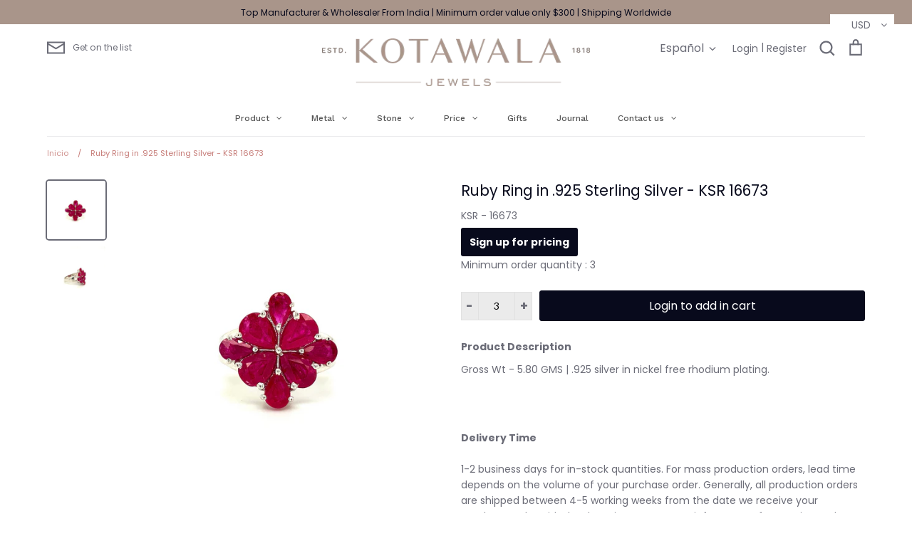

--- FILE ---
content_type: text/css
request_url: https://app.identixweb.com/tablepress/assets/css/default.min.css
body_size: 4775
content:
@font-face{font-family:TablePress;src:url(tablepress.eot);src:url(tablepress.eot?#ie) format('embedded-opentype'),url([data-uri]) format('woff'),url(tablepress.ttf) format('truetype'),url(tablepress.svg#TablePress) format('svg');font-weight:400;font-style:normal}.tablepress-table-description{clear:both;display:block;font-weight:700;font-size:15px;text-align:center}.tablepress{border-collapse:collapse;border-spacing:0;width:100%;margin-bottom:1em;border:none}.tablepress td,.tablepress th{padding:8px;border:none;background:0 0;text-align:left;float:none!important}.tablepress tbody td{vertical-align:top}.tablepress tbody td,.tablepress tfoot th{border-top:1px solid #ddd}.tablepress tbody tr:first-child td{border-top:0}.tablepress thead th{border-bottom:1px solid #ddd}.tablepress tfoot th,.tablepress thead th{background-color:#d9edf7;font-weight:700;vertical-align:middle}.tablepress .odd td{background-color:#f9f9f9}.tablepress .even td{background-color:#fff}.tablepress .row-hover tr:hover td{background-color:#f3f3f3!important}.tablepress img{margin:0;padding:0;border:none;max-width:none}.dataTables_wrapper{clear:both;margin-bottom:1em}.dataTables_wrapper .tablepress{clear:both;margin:0!important}.dataTables_length{float:left;white-space:nowrap}.dataTables_filter{float:right;white-space:nowrap}.dataTables_wrapper .dataTables_filter input{margin-left:.5em}.dataTables_info{clear:both;float:left;margin:4px 0 0}.dataTables_paginate{float:right;margin:4px 0 0}.dataTables_paginate a{color:#111!important;display:inline-block;outline:0;position:relative;text-decoration:underline;margin:0 5px}.dataTables_paginate a:first-child{margin-left:0}.dataTables_paginate a:last-child{margin-right:0}.paginate_button:hover{cursor:pointer;text-decoration:none}.paginate_button.disabled{color:#999!important;text-decoration:none;cursor:default}.paginate_button.current{font-weight:700;text-decoration:none;cursor:default}.dataTables_paginate.paging_simple{padding:0 15px}.paging_simple .paginate_button.next:after,.paging_simple .paginate_button.previous:before{text-align:left;font-family:TablePress;font-size:14px;font-weight:700;-webkit-font-smoothing:antialiased;content:"\f053";text-shadow:.1em .1em #666;position:absolute;top:0;right:auto;bottom:0;left:-14px;margin:auto;height:14px;width:14px;line-height:1}.paging_simple .paginate_button.next:after{text-align:right;content:"\f054";left:auto}.paginate_button:after,.paginate_button:before{color:#d9edf7}.paginate_button:hover:after,.paginate_button:hover:before{color:#049cdb}.paginate_button.disabled:after,.paginate_button.disabled:before{color:#555!important}.dataTables_processing{display:none}.dataTables_scroll{clear:both}.dataTables_scrollBody{-webkit-overflow-scrolling:touch}.dataTables_wrapper .dataTables_scroll div.dataTables_scrollBody td>div.dataTables_sizing,.dataTables_wrapper .dataTables_scroll div.dataTables_scrollBody th>div.dataTables_sizing{height:0;overflow:hidden;margin:0!important;padding:0!important}.tablepress .sorting,.tablepress .sorting_asc,.tablepress .sorting_desc{position:relative;padding-right:20px;cursor:pointer;outline:0}.tablepress .sorting:after,.tablepress .sorting_asc:after,.tablepress .sorting_desc:after{font-family:TablePress;font-weight:400;font-size:14px;-webkit-font-smoothing:antialiased;position:absolute;top:0;bottom:0;left:auto;right:6px;margin:auto;height:14px;line-height:1}.tablepress .sorting:after{content:"\f0dc"}.tablepress .sorting_asc:after{content:"\f0d8";padding:0 0 2px}.tablepress .sorting_desc:after{content:"\f0d7"}.tablepress .sorting:hover,.tablepress .sorting_asc,.tablepress .sorting_desc{background-color:#049cdb}.dataTables_scrollBody .tablepress thead th:after{content:""}.dataTables_wrapper:after{content:"";display:block;clear:both;visibility:hidden;line-height:0;height:0}.dataTables_wrapper label input,.dataTables_wrapper label select{display:inline;margin:2px;width:auto}h2.tablepress-table-name{text-align:center}.simple-table-thead{color:#000;font-weight:700}table.dataTable tfoot tr>.dtfc-fixed-end,table.dataTable tfoot tr>.dtfc-fixed-start,table.dataTable thead tr>.dtfc-fixed-end,table.dataTable thead tr>.dtfc-fixed-start{top:0;bottom:0;z-index:3;background-color:transparent}table.dataTable tbody tr>.dtfc-fixed-end,table.dataTable tbody tr>.dtfc-fixed-start{z-index:1;background-color:transparent}table.dataTable tr>.dtfc-fixed-left::after,table.dataTable tr>.dtfc-fixed-right::after{position:absolute;top:0;bottom:0;width:10px;transition:box-shadow .3s;content:"";pointer-events:none}table.dataTable tr>.dtfc-fixed-left::after{right:0;transform:translateX(100%)}table.dataTable tr>.dtfc-fixed-right::after{left:0;transform:translateX(-80%)}table.dataTable.dtfc-scrolling-left tr>.dtfc-fixed-left::after{box-shadow:inset 10px 0 8px -8px rgba(0,0,0,.2)}table.dataTable.dtfc-scrolling-right tr>.dtfc-fixed-right::after{box-shadow:inset -10px 0 8px -8px rgba(0,0,0,.2)}table.dataTable.dtfc-scrolling-right tr>.dtfc-fixed-right+.dtfc-fixed-right::after{box-shadow:none}div.dt-scroll,div.dtfh-floatingparent{position:relative}div.dt-scroll div.dtfc-bottom-blocker,div.dt-scroll div.dtfc-top-blocker,div.dtfh-floatingparent div.dtfc-bottom-blocker,div.dtfh-floatingparent div.dtfc-top-blocker{position:absolute;background-color:#fff}html.dark table.dataTable tfoot tr>.dtfc-fixed-end,html.dark table.dataTable tfoot tr>.dtfc-fixed-start,html.dark table.dataTable thead tr>.dtfc-fixed-end,html.dark table.dataTable thead tr>.dtfc-fixed-start{background-color:var(--dt-html-background)}html.dark table.dataTable tbody tr>.dtfc-fixed-end,html.dark table.dataTable tbody tr>.dtfc-fixed-start{background-color:var(--dt-html-background)}html.dark table.dataTable.dtfc-scrolling-left tbody>tr>.dtfc-fixed-left::after{box-shadow:inset 10px 0 8px -8px rgba(0,0,0,.3)}html.dark table.dataTable.dtfc-scrolling-right tbody>tr>.dtfc-fixed-right::after{box-shadow:inset -10px 0 8px -8px rgba(0,0,0,.3)}html.dark table.dataTable.dtfc-scrolling-right tbody>tr>.dtfc-fixed-right+.dtfc-fixed-right::after{box-shadow:none}html.dark div.dtfc-bottom-blocker,html.dark div.dtfc-top-blocker{background-color:var(--dt-html-background)}.preview-title-container h4{font-size:20px;font-weight:500;margin-bottom:5px;color:#202223}.preview-title-container p{font-size:14px;color:#6d7175}.preview-box-container{border:1px solid #e1e3e5;border-radius:8px;margin-top:8px}.preview-modal .tab-container,.shortcod-preview-container .tab-container{display:flex;border-bottom:1px solid #e4e5e7;padding:0 10px;overflow-y:auto}.preview-table-container{overflow-x:auto;-webkit-overflow-scrolling:touch;scroll-behavior:smooth;background-color:inherit;max-height:calc(100vh - 65rem)}.size-chart-previews .preview-table-container{max-height:calc(100vh - 47rem)}.preview-modal .tab-container .tab-items,.shortcod-preview-container .tab-container .tab-items{font-size:14px;color:#5f5f5f;padding:12px 20px;border:unset;background-color:unset;cursor:pointer;white-space:nowrap;text-overflow:ellipsis;overflow:hidden;min-width:80px}.preview-modal .tab-container .tab-items.active,.shortcod-preview-container .tab-container .tab-items.active{border-bottom:2px solid #1a1a1a;color:#1a1a1a}.tab_block_hidden{display:none}.underbox-title{color:#000;font-size:14px;margin-bottom:10px;padding:10px}.underbox-title p{margin:0;word-break:break-word}.preview-unites .unites-btn{font-size:14px;color:#6d7175;padding:12px 20px;border:unset;background-color:unset;cursor:pointer;background-color:#f7f7f7;border-radius:8px}.preview-unites .unites-btn.active{background-color:#ebebeb;color:#303030;font-weight:500}.preview-unites .unites-btn:first-child{border-top-right-radius:0;border-bottom-right-radius:0}.preview-unites .unites-btn:last-child{border-top-left-radius:0;border-bottom-left-radius:0}.preview-static-table{width:100%;border-spacing:0}.preview-static-table td,.preview-static-table th{font-weight:400;color:#1f2124;border-top:0;white-space:nowrap;padding:1rem;text-align:left}.preview-static-table tbody tr:nth-last-child(1) td,.preview-static-table tbody tr:nth-last-child(1) th{border-bottom:unset}.text-right{text-align:right!important}.info-preview-title{font-weight:500}.gap-1{gap:1rem}.info-preview-container{margin-top:16px}.info-preview-container .preview-content{flex:2 2 30rem}.info-preview-container .preview-content ul{list-style-position:outside}.info-preview-container .preview-content-img{flex:1 1 15rem}.flex-wrap{flex-wrap:wrap}.short-code-footer-preview{padding:10px;text-align:center;background-color:#f2f2f2;color:#000;font-size:14px}.short-code-footer-preview p{margin:0;word-break:break-word}.preview-modal{position:fixed;top:0;right:0;bottom:0;left:0;display:none;outline:0;overflow-y:auto}.size-chart-preview .tablepress-table-description{font-size:20px;font-weight:500;margin-bottom:5px;color:#202223;margin-top:0}.size-chart-preview .close{background-color:unset;border:unset;cursor:pointer}.size-chart-preview .preview-modal{position:fixed!important;justify-content:center;top:0;right:0;bottom:0;left:0;display:flex;flex-direction:column;outline:0;z-index:9999999;overflow-y:auto}.size-chart-preview_short_code .preview-modal{display:flex}.size-chart-preview.animation{opacity:1;visibility:visible}.size-chart-preview.animation .preview-modal{width:100%}.size-chart-preview.animation-fadein-slidetop .preview-modal{animation:fade-top .5s}@keyframes fade-top{0%{top:-100%;opacity:0}100%{top:0;opacity:1}}.size-chart-preview.animation-fadein-slidebottom .preview-modal{animation:fade-bottom .3s}@keyframes fade-bottom{0%{bottom:-100%;opacity:0}100%{bottom:0;opacity:1}}.size-chart-preview.animation-fadein-slideleft .preview-modal{animation:fade-left .5s;right:auto}@keyframes fade-left{0%{left:-100%;opacity:0}100%{left:0;opacity:1}}.size-chart-preview.animation-fadein-slideright .preview-modal{animation:fade-right .5s;left:auto}@keyframes fade-right{0%{right:-100%;opacity:0}100%{right:0;opacity:1}}.size-chart-preview.animation-fadein-scale .preview-modal{animation:fade-scale .5s}@keyframes fade-scale{0%{transform:scale(.5);opacity:0}100%{transform:scale(1);opacity:1}}.size-chart-preview .preview-modal .modal-dialog{position:relative;max-width:80rem;border-radius:.5rem;right:0;bottom:0;left:0;display:flex;flex-direction:column;width:100%;max-height:calc(100vh - 16.75rem);background:#fff;box-shadow:0 2rem 2rem rgba(31,33,36,.15),0 2rem 3.5rem -.125rem rgba(31,33,36,.16);overflow:hidden}.preview-backdrop{position:fixed;z-index:999;top:0;right:0;bottom:0;left:0;display:block!important;background-color:rgba(0,0,0,.5);animation:var(--p-motion-keyframes-fade-in) var(--p-motion-duration-200) 1 forwards;-webkit-backface-visibility:hidden;backface-visibility:hidden;will-change:opacity;opacity:1}.size-chart-preview .modal-header-title,.size-chart-preview_short_code .modal-header-title{display:flex;align-items:start;gap:1rem;border-bottom:1px solid #e1e3e5;padding:16px 20px}.size-chart-preview .modal-header .modal-title-container,.size-chart-preview_short_code .modal-header .modal-title-container{flex-grow:1}.size-chart-preview .modal-header .modal-title-container h4,.size-chart-preview_short_code .modal-header .modal-title-container h4{font-size:20px;font-weight:500;margin-bottom:5px;color:#202223;margin-top:0}.align-items-start{align-items:flex-start}.preview-modal .info-preview-container .preview-content{flex:2 2 25rem}.preview-modal .info-preview-container .preview-content-img{flex:1 1 9rem}.preview-modal .modal-content{display:flex;flex-direction:column;height:100%}.preview-modal .preview-unites .unites-btn{padding:10px 20px}.preview-modal .modal-body{overflow-y:auto}.size-chart-btn{position:fixed;top:50%;right:-40px;transform:rotate(-90deg) translateY(-50%);padding:9px 16px;display:flex;align-items:center;gap:7px;border-radius:5px;z-index:9999;cursor:pointer}.static-size-btn.size-chart-btn{position:unset;transform:unset}.preview-icon{height:20px!important;width:20px!important}.modal-dialog{z-index:2200}.modal-content{background-clip:padding-box;background-color:#fff;border:1px solid transparent;border-radius:4px;box-shadow:0 1px 3px rgba(0,0,0,.3);outline:0 none;position:relative}.text-center{text-align:center}.d-flex{display:flex}.justify-content-end{justify-content:flex-end}.p-m{padding:20px}.m-b-md{margin-bottom:20px}.d-none{display:none}.table_title_des{width:100%}body:has(.size-chart-preview.active){overflow:hidden}.preview-content hr{margin:12px!important}body:has(.size-chart-preview.active) #shopify-section-announcement-bar,body:has(.size-chart-preview.active) #shopify-section-header{z-index:2}.inner-btn-group .size-chart-btn.right-sticky-btn,.outer-btn-group .size-chart-btn.static-size-btn{display:none}div.dt-container div.dt-layout-row:has(.dt-paging){flex-wrap:wrap}div.dt-container div.dt-layout-row .dt-layout-cell:has(.dt-paging){width:fit-content!important}div.dt-container div.dt-layout-row div.dt-layout-cell .tablepress{table-layout:auto}div.dt-container div.dt-length label::first-letter{text-transform:capitalize}div.dt-container div.dt-layout-row div.dt-layout-cell:has(>.tablepress){overflow:auto}div.dt-container div.dt-search input{margin:0!important}div.dt-container div.dt-search label{margin-right:.5em!important}div.dt-container div.dt-search input+label{margin-right:0!important}.atc-button-global{text-align:center;position:sticky;bottom:50px}.atc-button-global .atc-global-btn{background-color:#fff;padding:6px 10px;border-radius:14px;box-shadow:0 0 14.3px 0 #0000004D;cursor:pointer}.atc-button-global .atc-global-img{width:20px;height:20px}.atc-button-global .atc-global-text{margin-left:7px;font-size:14px;font-weight:500}.atc-button-global .align-items-center{align-items:center}.polaris-select-icons{position:relative;width:fit-content}.polaris-select-dropdown{border:1px solid #c9cccf;border-radius:8px;padding:9px 20px;appearance:none;-webkit-appearance:none;-moz-appearance:none;cursor:pointer;width:100%}.polaris-select-icons::after{content:'';position:absolute;background-image:url("data:image/svg+xml,%3Csvg width='6' height='10' viewBox='0 0 6 10' fill='none' xmlns='http://www.w3.org/2000/svg'%3E%3Cpath d='M5.324 4H.676c-.563 0-.878-.603-.53-1.014L2.468.24a.708.708 0 0 1 1.062 0l2.324 2.746C6.202 3.397 5.887 4 5.324 4M.676 6h4.648c.563 0 .878.603.53 1.014L3.532 9.76a.708.708 0 0 1-1.062 0L.145 7.014C-.202 6.603.113 6 .676 6' fill='%235C5F62'/%3E%3C/svg%3E");right:2px;top:8px;background-size:6px;width:18px;height:18px;z-index:99999999;background-repeat:no-repeat;background-position:center}.cart_action.atc-button-global{position:static;justify-items:center}.atc-global-btn.atc-global-btn-disabled{background-color:#d2d2d2!important;border:1px solid #d2d2d2!important;cursor:not-allowed}.atc-global-btn.atc-global-btn-disabled .atc-global-img svg path{fill:#737373}.atc-global-btn.atc-global-btn-disabled .atc-global-text{color:#737373}.cart_action.atc-button-global .atc-global-btn{min-width:100px;display:flex;box-shadow:unset;align-items:center;justify-content:center;max-width:max-content;width:max-content}.polaris-product-name{text-decoration:unset}.polaris-product-name:hover{text-decoration:underline}.quantity-wrapper .qty-btn-decrease,.quantity-wrapper .qty-btn-increase,.quantity-wrapper .qty-input{background-color:#fff!important;cursor:pointer}@media (max-width:767px){.TablePress{overflow-x:auto}}@media (max-height:900px){.preview-table-container{max-height:calc(100vh - 25rem)}}@media (max-width:992px){.size-chart-preview .preview-modal .modal-dialog{max-width:calc(100% - 37px)}}@media (max-height:650px){.preview-table-container{max-height:calc(100vh - 20rem)}}